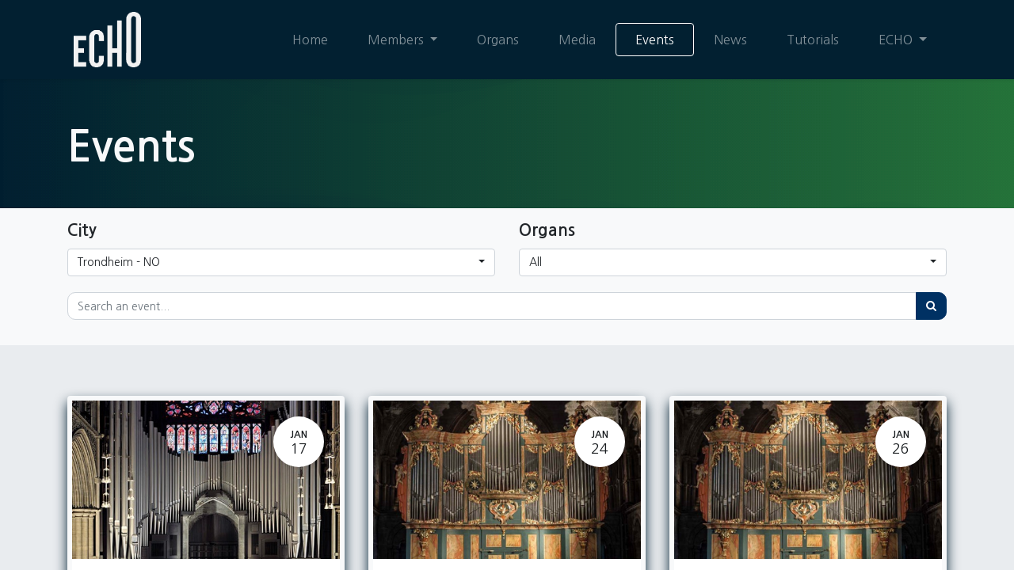

--- FILE ---
content_type: text/html; charset=utf-8
request_url: https://echo-organs.org/event?organ=0&city=11&date=all
body_size: 7389
content:
<!DOCTYPE html>
    <html lang="en-US" data-website-id="1" data-main-object="ir.ui.view(911,)" data-oe-company-name="European Cities of Historical Organs (ECHO)">
    <head>
                <meta charset="utf-8"/>
                <meta http-equiv="X-UA-Compatible" content="IE=edge,chrome=1"/>
            <meta name="viewport" content="width=device-width, initial-scale=1"/>
        <meta name="generator" content="Odoo"/>
                        <meta property="og:type" content="website"/>
                        <meta property="og:title" content="Events | Echo"/>
                        <meta property="og:site_name" content="European Cities of Historical Organs (ECHO)"/>
                        <meta property="og:url" content="https://echo-organs.org/event"/>
                        <meta property="og:image" content="https://echo-organs.org/web/image/website/1/logo?unique=1381601"/>
                    <meta name="twitter:card" content="summary_large_image"/>
                    <meta name="twitter:title" content="Events | Echo"/>
                    <meta name="twitter:image" content="https://echo-organs.org/web/image/website/1/logo/300x300?unique=1381601"/>
        <link rel="canonical" href="https://echo-organs.org/event"/>
        <link rel="preconnect" href="https://fonts.gstatic.com/" crossorigin=""/>
                <title> Events | Echo </title>
                <link type="image/x-icon" rel="shortcut icon" href="/web/image/website/1/favicon?unique=1381601"/>
            <link rel="preload" href="/web/static/lib/fontawesome/fonts/fontawesome-webfont.woff2?v=4.7.0" as="font" crossorigin=""/>
            <link type="text/css" rel="stylesheet" href="/web/assets/4698-099ab64/1/web.assets_common.min.css" data-asset-bundle="web.assets_common" data-asset-version="099ab64"/>
            <link type="text/css" rel="stylesheet" href="/web/assets/8790-98afffd/1/web.assets_frontend.min.css" data-asset-bundle="web.assets_frontend" data-asset-version="98afffd"/>
                <script id="web.layout.odooscript" type="text/javascript">
                    var odoo = {
                        csrf_token: "d2bac4fb10334dbe2d1796a052112dd0a868825do1800138464",
                        debug: "",
                    };
                </script>
            <script type="text/javascript">
                odoo.__session_info__ = {"is_admin": false, "is_system": false, "is_website_user": true, "user_id": false, "is_frontend": true, "profile_session": null, "profile_collectors": null, "profile_params": null, "show_effect": "True", "translationURL": "/website/translations", "cache_hashes": {"translations": "63c39b9719623b23090242bff39258f3aa29fe2b"}, "recaptcha_public_key": "6LdRHcErAAAAAGV9rM7Ceyq7wiwZ4Wv7xo-gBdpa", "lang_url_code": "en", "geoip_country_code": null};
                if (!/(^|;\s)tz=/.test(document.cookie)) {
                    const userTZ = Intl.DateTimeFormat().resolvedOptions().timeZone;
                    document.cookie = `tz=${userTZ}; path=/`;
                }
            </script>
            <script defer="defer" type="text/javascript" src="/web/assets/1688-796b097/1/web.assets_common_minimal.min.js" data-asset-bundle="web.assets_common_minimal" data-asset-version="796b097"></script>
            <script defer="defer" type="text/javascript" src="/web/assets/3749-bda3c34/1/web.assets_frontend_minimal.min.js" data-asset-bundle="web.assets_frontend_minimal" data-asset-version="bda3c34"></script>
            <script defer="defer" type="text/javascript" data-src="/web/assets/3750-a25b1e9/1/web.assets_common_lazy.min.js" data-asset-bundle="web.assets_common_lazy" data-asset-version="a25b1e9"></script>
            <script defer="defer" type="text/javascript" data-src="/web/assets/4774-ab7f4a1/1/web.assets_frontend_lazy.min.js" data-asset-bundle="web.assets_frontend_lazy" data-asset-version="ab7f4a1"></script>
    </head>
            <body class="">
        <div id="wrapwrap" class="   ">
    <header id="top" data-anchor="true" data-name="Header" class="  o_header_standard">
    <nav data-name="Navbar" class="navbar navbar-expand-lg navbar-light o_colored_level o_cc shadow-sm">
            <div id="top_menu_container" class="container justify-content-start justify-content-lg-between">
    <a href="/" class="navbar-brand logo mr-4">
            <span role="img" aria-label="Logo of Echo" title="Echo"><img src="/web/image/website/1/logo/Echo?unique=1381601" class="img img-fluid" alt="Echo" loading="lazy"/></span>
        </a>
                <div id="top_menu_collapse" class="collapse navbar-collapse order-last order-lg-0">
        <div class="o_offcanvas_menu_backdrop" data-toggle="collapse" data-target="#top_menu_collapse" aria-label="Toggle navigation"></div>
    <ul id="top_menu" class="nav navbar-nav o_menu_loading ml-auto">
        <li class="o_offcanvas_menu_toggler order-first navbar-toggler text-right border-0 o_not_editable">
            <a href="#top_menu_collapse" class="nav-link px-3" data-toggle="collapse">
                <span class="fa-2x">×</span>
            </a>
        </li>
    <li class="nav-item">
        <a role="menuitem" href="/" class="nav-link ">
            <span>Home</span>
        </a>
    </li>
    <li class="nav-item dropdown  position-static">
        <a data-toggle="dropdown" href="#" class="nav-link dropdown-toggle o_mega_menu_toggle">
            <span>Members</span>
        </a>
        <div data-name="Mega Menu" class="dropdown-menu o_mega_menu "><section class="s_mega_menu_echo_organ_odoo_menu pt16 o_colored_level o_cc o_cc1">
            <div class="container">
                <div class="row">
                    <a class="text-decoration-none col-lg-3 pt4 pb4 o_colored_level" data-name="Block" href="/echo-cities/innsbruck-7">
                        <span>Innsbruck</span> - <span>AT</span>
                    </a><a class="text-decoration-none col-lg-3 pt4 pb4 o_colored_level" data-name="Block" href="/echo-cities/brussels-4">
                        <span>Brussels</span> - <span>BE</span>
                    </a><a class="text-decoration-none col-lg-3 pt4 pb4 o_colored_level" data-name="Block" href="/echo-cities/leuven-12">
                        <span>Leuven</span> - <span>BE</span>
                    </a><a class="text-decoration-none col-lg-3 pt4 pb4 o_colored_level" data-name="Block" href="/echo-cities/fribourg-6">
                        <span>Fribourg</span> - <span>CH</span>
                    </a><a class="text-decoration-none col-lg-3 pt4 pb4 o_colored_level" data-name="Block" href="/echo-cities/altenburg-13">
                        <span>Altenburg</span> - <span>DE</span>
                    </a><a class="text-decoration-none col-lg-3 pt4 pb4 o_colored_level" data-name="Block" href="/echo-cities/freiberg-5">
                        <span>Freiberg</span> - <span>DE</span>
                    </a><a class="text-decoration-none col-lg-3 pt4 pb4 o_colored_level" data-name="Block" href="/echo-cities/tangermunde-17">
                        <span>Tangermünde</span> - <span>DE</span>
                    </a><a class="text-decoration-none col-lg-3 pt4 pb4 o_colored_level" data-name="Block" href="/echo-cities/roskilde-19">
                        <span>Roskilde</span> - <span>DK</span>
                    </a><a class="text-decoration-none col-lg-3 pt4 pb4 o_colored_level" data-name="Block" href="/echo-cities/granada-18">
                        <span>Granada</span> - <span>ES</span>
                    </a><a class="text-decoration-none col-lg-3 pt4 pb4 o_colored_level" data-name="Block" href="/echo-cities/toulouse-9">
                        <span>Toulouse</span> - <span>FR</span>
                    </a><a class="text-decoration-none col-lg-3 pt4 pb4 o_colored_level" data-name="Block" href="/echo-cities/treviso-10">
                        <span>Treviso</span> - <span>IT</span>
                    </a><a class="text-decoration-none col-lg-3 pt4 pb4 o_colored_level" data-name="Block" href="/echo-cities/alkmaar-1">
                        <span>Alkmaar</span> - <span>NL</span>
                    </a><a class="text-decoration-none col-lg-3 pt4 pb4 o_colored_level" data-name="Block" href="/echo-cities/trondheim-11">
                        <span>Trondheim</span> - <span>NO</span>
                    </a><a class="text-decoration-none col-lg-3 pt4 pb4 o_colored_level" data-name="Block" href="/echo-cities/krakow-21">
                        <span>Krakow</span> - <span>PL</span>
                    </a><a class="text-decoration-none col-lg-3 pt4 pb4 o_colored_level" data-name="Block" href="/echo-cities/olkusz-15">
                        <span>Olkusz</span> - <span>PL</span>
                    </a><a class="text-decoration-none col-lg-3 pt4 pb4 o_colored_level" data-name="Block" href="/echo-cities/mafra-8">
                        <span>Mafra</span> - <span>PT</span>
                    </a><a class="text-decoration-none col-lg-3 pt4 pb4 o_colored_level" data-name="Block" href="/echo-cities/goteborg-16">
                        <span>Göteborg</span> - <span>SE</span>
                    </a><a class="text-decoration-none col-lg-3 pt4 pb4 o_colored_level" data-name="Block" href="/echo-cities/lovstabruk-14">
                        <span>Lövstabruk</span> - <span>SE</span>
                    </a>
                </div>
            </div>
        </section></div>
    </li>
    <li class="nav-item">
        <a role="menuitem" href="/organ-library" class="nav-link ">
            <span>Organs</span>
        </a>
    </li>
    <li class="nav-item">
        <a role="menuitem" href="/multimedia" class="nav-link ">
            <span>Media</span>
        </a>
    </li>
    <li class="nav-item">
        <a role="menuitem" href="/event" class="nav-link active">
            <span>Events</span>
        </a>
    </li>
    <li class="nav-item">
        <a role="menuitem" href="/blog" class="nav-link ">
            <span>News</span>
        </a>
    </li>
    <li class="nav-item">
        <a role="menuitem" href="/tutorials" class="nav-link ">
            <span>Tutorials</span>
        </a>
    </li>
    <li class="nav-item dropdown  ">
        <a data-toggle="dropdown" href="#" class="nav-link dropdown-toggle ">
            <span>ECHO</span>
        </a>
        <ul class="dropdown-menu" role="menu">
    <li class="">
        <a role="menuitem" href="/echo" class="dropdown-item ">
            <span>ECHO</span>
        </a>
    </li>
    <li class="">
        <a role="menuitem" href="/echom" class="dropdown-item ">
            <span>ECHOM</span>
        </a>
    </li>
    <li class="">
        <a role="menuitem" href="/membership" class="dropdown-item ">
            <span>Membership</span>
        </a>
    </li>
    <li class="">
        <a role="menuitem" href="/symposium-24-goteborg" class="dropdown-item ">
            <span>Symposium 24 Göteborg</span>
        </a>
    </li>
    <li class="">
        <a role="menuitem" href="/symposium-24" class="dropdown-item ">
            <span>Symposium 24 Leuven</span>
        </a>
    </li>
    <li class="">
        <a role="menuitem" href="/symposium-22" class="dropdown-item ">
            <span>Symposium 22 Amsterdam</span>
        </a>
    </li>
    <li class="">
        <a role="menuitem" href="/yam" class="dropdown-item ">
            <span>Young Ambassadors</span>
        </a>
    </li>
    <li class="">
        <a role="menuitem" href="/young-organists" class="dropdown-item ">
            <span>Young Organists</span>
        </a>
    </li>
    <li class="">
        <a role="menuitem" href="/echo-for-peace" class="dropdown-item ">
            <span>ECHO for PEACE</span>
        </a>
    </li>
        </ul>
    </li>
        <li class="o_offcanvas_logo_container order-last navbar-toggler py-4 order-1 mt-auto text-center border-0">
            <a href="/" class="o_offcanvas_logo logo">
            <span role="img" aria-label="Logo of Echo" title="Echo"><img src="/web/image/website/1/logo/Echo?unique=1381601" class="img img-fluid" style="max-width: 200px" alt="Echo" loading="lazy"/></span>
        </a>
    </li>
    </ul>
                </div>
    <button type="button" data-toggle="collapse" data-target="#top_menu_collapse" class="navbar-toggler ml-auto">
        <span class="navbar-toggler-icon o_not_editable"></span>
    </button>
            </div>
    </nav>
    </header>
                <main>
            <div id="wrap" class="o_wevent_index">
                <section class="s_title pb40 pt56 o_colored_level o_cc o_cc5 o_editable o_editable_no_shadow" data-vcss="001" data-snippet="s_title" data-name="Title" style="position: relative; background-image: none;" data-oe-shape-data="{&#34;shape&#34;:&#34;web_editor/Wavy/10&#34;,&#34;colors&#34;:{&#34;c1&#34;:&#34;#022031&#34;,&#34;c2&#34;:&#34;#27773B&#34;},&#34;flip&#34;:[]}">
                    <div class="o_we_shape o_web_editor_Wavy_10" style="background-image: url(&#34;/web_editor/shape/web_editor/Wavy/10.svg?c1=%23022031&amp;c2=%2327773B&#34;);" data-oe-model="ir.ui.view" data-oe-id="968" data-oe-field="arch" data-oe-xpath="/t[1]/t[1]/section[2]/div[1]">
                    </div>
                    <div class="s_allow_columns container">
                        <h1 style="text-align: left;">
                            Events
                        </h1>
                    </div>
                </section>
        <section class="s_text_image o_colored_level pt0 pb32 o_cc o_cc1 o_editable o_editable_no_shadow" data-snippet="s_image_text" data-name="Image - Text" style="">
            <div class="container">
                <div class="row align-items-center">
                    <ul class="o_wevent_index_topbar_filters nav d-none">
                            <li class="nav-item dropdown mr-2 my-1">
                                <a href="#" role="button" class="btn dropdown-toggle" data-toggle="dropdown">
                                    <i class="fa fa-folder-open"></i>
                                    Echo
                                </a>
                                <div class="dropdown-menu">
                                        <a href="/event?tags=%5B2%5D&amp;organ=0&amp;city=11&amp;date=all" class="dropdown-item d-flex align-items-center justify-content-between ">
                                            Homepage
                                        </a>
                                </div>
                            </li>
        <li class="nav-item dropdown mr-2 my-1">
            <a href="#" role="button" class="btn dropdown-toggle" data-toggle="dropdown">
                <i class="fa fa-calendar"></i>
                Upcoming Events
            </a>
            <div class="dropdown-menu">
                        <a href="/event?date=all&amp;organ=0&amp;city=11" class="dropdown-item d-flex align-items-center justify-content-between active">
                            Upcoming Events
                            <span class="badge badge-pill badge-primary ml-3">43</span>
                        </a>
                        <a href="/event?date=month&amp;organ=0&amp;city=11" class="dropdown-item d-flex align-items-center justify-content-between ">
                            This month
                            <span class="badge badge-pill badge-primary ml-3">10</span>
                        </a>
                        <a href="/event?date=old&amp;organ=0&amp;city=11" class="dropdown-item d-flex align-items-center justify-content-between ">
                            Past Events
                        </a>
            </div>
        </li>
    </ul>
                    <div class="col-lg-6 o_colored_level pb16 pt16">
                        <h4>City</h4>
                        <ul class="o_wevent_index_topbar_filters nav ">
                            <li class="nav-item dropdown my-1 w-100 text-left">
                                <a href="#" role="button" class="btn dropdown-toggle w-100 text-left" data-toggle="dropdown">
                                    Trondheim - NO
                                </a>
                                <div class="dropdown-menu w-100">
                                    <a href="/event?city=0&amp;organ=0&amp;date=all" class="dropdown-item d-flex align-items-center justify-content-between ">
                                        All
                                    </a>
                                        <a href="/event?city=7&amp;organ=0&amp;date=all" class="dropdown-item d-flex align-items-center justify-content-between ">
                                            Innsbruck - AT
                                        </a>
                                        <a href="/event?city=4&amp;organ=0&amp;date=all" class="dropdown-item d-flex align-items-center justify-content-between ">
                                            Brussels - BE
                                        </a>
                                        <a href="/event?city=12&amp;organ=0&amp;date=all" class="dropdown-item d-flex align-items-center justify-content-between ">
                                            Leuven - BE
                                        </a>
                                        <a href="/event?city=6&amp;organ=0&amp;date=all" class="dropdown-item d-flex align-items-center justify-content-between ">
                                            Fribourg - CH
                                        </a>
                                        <a href="/event?city=13&amp;organ=0&amp;date=all" class="dropdown-item d-flex align-items-center justify-content-between ">
                                            Altenburg - DE
                                        </a>
                                        <a href="/event?city=5&amp;organ=0&amp;date=all" class="dropdown-item d-flex align-items-center justify-content-between ">
                                            Freiberg - DE
                                        </a>
                                        <a href="/event?city=17&amp;organ=0&amp;date=all" class="dropdown-item d-flex align-items-center justify-content-between ">
                                            Tangermünde - DE
                                        </a>
                                        <a href="/event?city=19&amp;organ=0&amp;date=all" class="dropdown-item d-flex align-items-center justify-content-between ">
                                            Roskilde - DK
                                        </a>
                                        <a href="/event?city=18&amp;organ=0&amp;date=all" class="dropdown-item d-flex align-items-center justify-content-between ">
                                            Granada - ES
                                        </a>
                                        <a href="/event?city=9&amp;organ=0&amp;date=all" class="dropdown-item d-flex align-items-center justify-content-between ">
                                            Toulouse - FR
                                        </a>
                                        <a href="/event?city=10&amp;organ=0&amp;date=all" class="dropdown-item d-flex align-items-center justify-content-between ">
                                            Treviso - IT
                                        </a>
                                        <a href="/event?city=1&amp;organ=0&amp;date=all" class="dropdown-item d-flex align-items-center justify-content-between ">
                                            Alkmaar - NL
                                        </a>
                                        <a href="/event?city=11&amp;organ=0&amp;date=all" class="dropdown-item d-flex align-items-center justify-content-between ">
                                            Trondheim - NO
                                        </a>
                                        <a href="/event?city=21&amp;organ=0&amp;date=all" class="dropdown-item d-flex align-items-center justify-content-between ">
                                            Krakow - PL
                                        </a>
                                        <a href="/event?city=15&amp;organ=0&amp;date=all" class="dropdown-item d-flex align-items-center justify-content-between ">
                                            Olkusz - PL
                                        </a>
                                        <a href="/event?city=8&amp;organ=0&amp;date=all" class="dropdown-item d-flex align-items-center justify-content-between ">
                                            Mafra - PT
                                        </a>
                                        <a href="/event?city=16&amp;organ=0&amp;date=all" class="dropdown-item d-flex align-items-center justify-content-between ">
                                            Göteborg - SE
                                        </a>
                                        <a href="/event?city=14&amp;organ=0&amp;date=all" class="dropdown-item d-flex align-items-center justify-content-between ">
                                            Lövstabruk - SE
                                        </a>
                                </div>
                            </li>
                        </ul>
                    </div>
                    <div class="col-lg-6 o_colored_level pb16 pt16">
                        <h4>Organs</h4>
                        <ul class="o_wevent_index_topbar_filters nav ">
                            <li class="nav-item dropdown  my-1 w-100 text-left">
                                <a href="#" role="button" class="btn dropdown-toggle w-100 text-left" data-toggle="dropdown">
                                    All
                                </a>
                                <div class="dropdown-menu w-100">
                                    <a href="/event?organ=0&amp;city=11&amp;date=all" class="dropdown-item d-flex align-items-center justify-content-between ">
                                        All
                                    </a>
                                        <a href="/event?organ=43&amp;city=11&amp;date=all" class="dropdown-item d-flex align-items-center justify-content-between ">
                                            WAGNER - 1741
                                        </a>
                                        <a href="/event?organ=127&amp;city=11&amp;date=all" class="dropdown-item d-flex align-items-center justify-content-between ">
                                            ALBRECHTSEN - 1841
                                        </a>
                                        <a href="/event?organ=128&amp;city=11&amp;date=all" class="dropdown-item d-flex align-items-center justify-content-between ">
                                            JENSEN - 1889
                                        </a>
                                        <a href="/event?organ=42&amp;city=11&amp;date=all" class="dropdown-item d-flex align-items-center justify-content-between ">
                                            STEINMEYER - 1930
                                        </a>
                                        <a href="/event?organ=44&amp;city=11&amp;date=all" class="dropdown-item d-flex align-items-center justify-content-between ">
                                            SAUER - 1922
                                        </a>
                                </div>
                            </li>
                        </ul>
                    </div>
                </div>
                <div class="row align-items-center">
                    <div class="w-100 event_search">
    <form method="get" class="o_searchbar_form o_wait_lazy_js s_searchbar_input " action="/event" data-snippet="s_searchbar_input">
            <div role="search" class="input-group o_wevent_event_searchbar_form w-100 my-1 my-lg-0 ">
        <input type="search" name="search" class="search-query form-control oe_search_box None" placeholder="Search an event..." value="" data-search-type="events" data-limit="5" data-display-image="true" data-display-description="true" data-display-extra-link="true" data-display-detail="false" data-order-by="name asc"/>
        <div class="input-group-append">
            <button type="submit" aria-label="Search" title="Search" class="btn oe_search_button btn-primary"><i class="fa fa-search"></i></button>
        </div>
    </div>
            <input name="order" type="hidden" class="o_search_order_by" value="name asc"/>
            <input type="hidden" name="organ" value="0"/>
            <input type="hidden" name="city" value="11"/>
            <input type="hidden" name="tags" value=""/>
        </form>
                    </div>
                </div>
            </div>
        </section>
                <div id="oe_structure_we_index_1" class="oe_structure oe_empty"></div>
                <div class="o_wevent_events_list opt_event_list_cards_bg">
                    <div class="container">
                        <div class="row">
    <div class="d-flex align-items-center mt16">
    </div>
                        </div>
                        <div class="row">
                            <div id="o_wevent_index_main_col" class="col-md my-5 opt_events_list_columns">
                                <div class="row d-flex align-items-stretch">
        <div class=" col-md-6 col-lg-4 mb-4">
            <a class="text-decoration-none" href="/event/brita-sjoberg-organ-meditation-1430/register" data-publish="on">
                <div class="card h-100 shadow border" style="border-width: 6px !important; border-color: rgb(248, 249, 250) !important; box-shadow: rgb(2, 32, 51) 0px 8px 16px 0px !important;">
                    <div class="h-100 row no-gutters">
                        <header class="overflow-hidden bg-secondary col-12 ">
                            <div class="d-block h-100 w-100">
            <div data-name="Cover" style="" class="o_record_cover_container d-flex flex-column h-100 o_colored_level o_cc o_cc5 o_cc   ">
                <div class="o_record_cover_component o_record_cover_image " style="background-image: url(/web/image/event.event/1430/featured_foto);"></div>
                                    <div class="o_wevent_event_date position-absolute bg-white shadow-sm text-dark">
                                        <span class="o_wevent_event_month">Jan</span>
                                        <span class="o_wevent_event_day oe_hide_on_date_edit">17</span>
                                    </div>
            </div>
                            </div>
                        </header>
                        <div class="col-12 h-1000">
                            <main class="event-card-body">
                                <h5 class="card-title mt-2 mb-0 text-truncate ">
                                    <span itemprop="name">Brita Sjöberg (Organ meditation)</span>
                                </h5>
                                <h6 class="card-title mt-2 mb-0 text-truncate ">
                                    <span>Trondheim</span>
                                </h6>
                                <br/>
                                <time itemprop="startDate" style="position: absolute;bottom: 0px;" datetime="2026-01-17 12:30:00">
                                    <span>17/01/2026</span> -
                                    <span class="oe_hide_on_date_edit">13:30</span>
                                </time>
                                <div class=" d-none" itemprop="location"><address class="mb-0" itemscope="itemscope" itemtype="http://schema.org/Organization">
        <div itemprop="address" itemscope="itemscope" itemtype="http://schema.org/PostalAddress">
            <div class="d-flex align-items-baseline">
                <span class="o_force_ltr">
                    <div>
                        <span itemprop="addressLocality">Trondheim</span>,
                        <span itemprop="addressCountry">Norway</span>
                    </div>
                </span>
            </div>
        </div>
    </address></div>
                                <div class="mt8 d-flex2 align-items-center d-none">
                                        <span class="badge mr8 badge-light o_tag_color_9">
                                            <span>Homepage</span>
                                        </span>
                                </div>
                            </main>
                        </div>
                    </div>
                </div>
            </a>
        </div><div class=" col-md-6 col-lg-4 mb-4">
            <a class="text-decoration-none" href="/event/brita-sjoberg-organ-meditation-1431/register" data-publish="on">
                <div class="card h-100 shadow border" style="border-width: 6px !important; border-color: rgb(248, 249, 250) !important; box-shadow: rgb(2, 32, 51) 0px 8px 16px 0px !important;">
                    <div class="h-100 row no-gutters">
                        <header class="overflow-hidden bg-secondary col-12 ">
                            <div class="d-block h-100 w-100">
            <div data-name="Cover" style="" class="o_record_cover_container d-flex flex-column h-100 o_colored_level o_cc o_cc5 o_cc   ">
                <div class="o_record_cover_component o_record_cover_image " style="background-image: url(/web/image/event.event/1431/featured_foto);"></div>
                                    <div class="o_wevent_event_date position-absolute bg-white shadow-sm text-dark">
                                        <span class="o_wevent_event_month">Jan</span>
                                        <span class="o_wevent_event_day oe_hide_on_date_edit">24</span>
                                    </div>
            </div>
                            </div>
                        </header>
                        <div class="col-12 h-1000">
                            <main class="event-card-body">
                                <h5 class="card-title mt-2 mb-0 text-truncate ">
                                    <span itemprop="name">Brita Sjöberg (Organ meditation)</span>
                                </h5>
                                <h6 class="card-title mt-2 mb-0 text-truncate ">
                                    <span>Trondheim</span>
                                </h6>
                                <br/>
                                <time itemprop="startDate" style="position: absolute;bottom: 0px;" datetime="2026-01-24 12:30:00">
                                    <span>24/01/2026</span> -
                                    <span class="oe_hide_on_date_edit">13:30</span>
                                </time>
                                <div class=" d-none" itemprop="location"><address class="mb-0" itemscope="itemscope" itemtype="http://schema.org/Organization">
        <div itemprop="address" itemscope="itemscope" itemtype="http://schema.org/PostalAddress">
            <div class="d-flex align-items-baseline">
                <span class="o_force_ltr">
                    <div>
                        <span itemprop="addressLocality">Trondheim</span>,
                        <span itemprop="addressCountry">Norway</span>
                    </div>
                </span>
            </div>
        </div>
    </address></div>
                                <div class="mt8 d-flex2 align-items-center d-none">
                                        <span class="badge mr8 badge-light o_tag_color_9">
                                            <span>Homepage</span>
                                        </span>
                                </div>
                            </main>
                        </div>
                    </div>
                </div>
            </a>
        </div><div class=" col-md-6 col-lg-4 mb-4">
            <a class="text-decoration-none" href="/event/lunch-concert-barokkfest-festival-1456/register" data-publish="on">
                <div class="card h-100 shadow border" style="border-width: 6px !important; border-color: rgb(248, 249, 250) !important; box-shadow: rgb(2, 32, 51) 0px 8px 16px 0px !important;">
                    <div class="h-100 row no-gutters">
                        <header class="overflow-hidden bg-secondary col-12 ">
                            <div class="d-block h-100 w-100">
            <div data-name="Cover" style="" class="o_record_cover_container d-flex flex-column h-100 o_colored_level o_cc o_cc5 o_cc   ">
                <div class="o_record_cover_component o_record_cover_image " style="background-image: url(/web/image/event.event/1456/featured_foto);"></div>
                                    <div class="o_wevent_event_date position-absolute bg-white shadow-sm text-dark">
                                        <span class="o_wevent_event_month">Jan</span>
                                        <span class="o_wevent_event_day oe_hide_on_date_edit">26</span>
                                    </div>
            </div>
                            </div>
                        </header>
                        <div class="col-12 h-1000">
                            <main class="event-card-body">
                                <h5 class="card-title mt-2 mb-0 text-truncate ">
                                    <span itemprop="name">Lunch concert (Barokkfest Festival)</span>
                                </h5>
                                <h6 class="card-title mt-2 mb-0 text-truncate ">
                                    <span>Trondheim</span>
                                </h6>
                                <br/>
                                <time itemprop="startDate" style="position: absolute;bottom: 0px;" datetime="2026-01-26 12:30:00">
                                    <span>26/01/2026</span> -
                                    <span class="oe_hide_on_date_edit">13:30</span>
                                </time>
                                <div class=" d-none" itemprop="location"><address class="mb-0" itemscope="itemscope" itemtype="http://schema.org/Organization">
        <div itemprop="address" itemscope="itemscope" itemtype="http://schema.org/PostalAddress">
            <div class="d-flex align-items-baseline">
                <span class="o_force_ltr">
                    <div>
                        <span itemprop="addressLocality">Trondheim</span>,
                        <span itemprop="addressCountry">Norway</span>
                    </div>
                </span>
            </div>
        </div>
    </address></div>
                                <div class="mt8 d-flex2 align-items-center d-none">
                                        <span class="badge mr8 badge-light o_tag_color_9">
                                            <span>Homepage</span>
                                        </span>
                                </div>
                            </main>
                        </div>
                    </div>
                </div>
            </a>
        </div><div class=" col-md-6 col-lg-4 mb-4">
            <a class="text-decoration-none" href="/event/lunch-concert-barokkfest-festival-1457/register" data-publish="on">
                <div class="card h-100 shadow border" style="border-width: 6px !important; border-color: rgb(248, 249, 250) !important; box-shadow: rgb(2, 32, 51) 0px 8px 16px 0px !important;">
                    <div class="h-100 row no-gutters">
                        <header class="overflow-hidden bg-secondary col-12 ">
                            <div class="d-block h-100 w-100">
            <div data-name="Cover" style="" class="o_record_cover_container d-flex flex-column h-100 o_colored_level o_cc o_cc5 o_cc   ">
                <div class="o_record_cover_component o_record_cover_image " style="background-image: url(/web/image/event.event/1457/featured_foto);"></div>
                                    <div class="o_wevent_event_date position-absolute bg-white shadow-sm text-dark">
                                        <span class="o_wevent_event_month">Jan</span>
                                        <span class="o_wevent_event_day oe_hide_on_date_edit">27</span>
                                    </div>
            </div>
                            </div>
                        </header>
                        <div class="col-12 h-1000">
                            <main class="event-card-body">
                                <h5 class="card-title mt-2 mb-0 text-truncate ">
                                    <span itemprop="name">Lunch concert (Barokkfest Festival)</span>
                                </h5>
                                <h6 class="card-title mt-2 mb-0 text-truncate ">
                                    <span>Trondheim</span>
                                </h6>
                                <br/>
                                <time itemprop="startDate" style="position: absolute;bottom: 0px;" datetime="2026-01-27 12:30:00">
                                    <span>27/01/2026</span> -
                                    <span class="oe_hide_on_date_edit">13:30</span>
                                </time>
                                <div class=" d-none" itemprop="location"><address class="mb-0" itemscope="itemscope" itemtype="http://schema.org/Organization">
        <div itemprop="address" itemscope="itemscope" itemtype="http://schema.org/PostalAddress">
            <div class="d-flex align-items-baseline">
                <span class="o_force_ltr">
                    <div>
                        <span itemprop="addressLocality">Trondheim</span>,
                        <span itemprop="addressCountry">Norway</span>
                    </div>
                </span>
            </div>
        </div>
    </address></div>
                                <div class="mt8 d-flex2 align-items-center d-none">
                                        <span class="badge mr8 badge-light o_tag_color_9">
                                            <span>Homepage</span>
                                        </span>
                                </div>
                            </main>
                        </div>
                    </div>
                </div>
            </a>
        </div><div class=" col-md-6 col-lg-4 mb-4">
            <a class="text-decoration-none" href="/event/lunch-concert-barokkfest-festival-1458/register" data-publish="on">
                <div class="card h-100 shadow border" style="border-width: 6px !important; border-color: rgb(248, 249, 250) !important; box-shadow: rgb(2, 32, 51) 0px 8px 16px 0px !important;">
                    <div class="h-100 row no-gutters">
                        <header class="overflow-hidden bg-secondary col-12 ">
                            <div class="d-block h-100 w-100">
            <div data-name="Cover" style="" class="o_record_cover_container d-flex flex-column h-100 o_colored_level o_cc o_cc5 o_cc   ">
                <div class="o_record_cover_component o_record_cover_image " style="background-image: url(/web/image/event.event/1458/featured_foto);"></div>
                                    <div class="o_wevent_event_date position-absolute bg-white shadow-sm text-dark">
                                        <span class="o_wevent_event_month">Jan</span>
                                        <span class="o_wevent_event_day oe_hide_on_date_edit">28</span>
                                    </div>
            </div>
                            </div>
                        </header>
                        <div class="col-12 h-1000">
                            <main class="event-card-body">
                                <h5 class="card-title mt-2 mb-0 text-truncate ">
                                    <span itemprop="name">Lunch concert (Barokkfest Festival)</span>
                                </h5>
                                <h6 class="card-title mt-2 mb-0 text-truncate ">
                                    <span>Trondheim</span>
                                </h6>
                                <br/>
                                <time itemprop="startDate" style="position: absolute;bottom: 0px;" datetime="2026-01-28 12:30:00">
                                    <span>28/01/2026</span> -
                                    <span class="oe_hide_on_date_edit">13:30</span>
                                </time>
                                <div class=" d-none" itemprop="location"><address class="mb-0" itemscope="itemscope" itemtype="http://schema.org/Organization">
        <div itemprop="address" itemscope="itemscope" itemtype="http://schema.org/PostalAddress">
            <div class="d-flex align-items-baseline">
                <span class="o_force_ltr">
                    <div>
                        <span itemprop="addressLocality">Trondheim</span>,
                        <span itemprop="addressCountry">Norway</span>
                    </div>
                </span>
            </div>
        </div>
    </address></div>
                                <div class="mt8 d-flex2 align-items-center d-none">
                                        <span class="badge mr8 badge-light o_tag_color_9">
                                            <span>Homepage</span>
                                        </span>
                                </div>
                            </main>
                        </div>
                    </div>
                </div>
            </a>
        </div><div class=" col-md-6 col-lg-4 mb-4">
            <a class="text-decoration-none" href="/event/lunch-concert-barokkfest-festival-1459/register" data-publish="on">
                <div class="card h-100 shadow border" style="border-width: 6px !important; border-color: rgb(248, 249, 250) !important; box-shadow: rgb(2, 32, 51) 0px 8px 16px 0px !important;">
                    <div class="h-100 row no-gutters">
                        <header class="overflow-hidden bg-secondary col-12 ">
                            <div class="d-block h-100 w-100">
            <div data-name="Cover" style="" class="o_record_cover_container d-flex flex-column h-100 o_colored_level o_cc o_cc5 o_cc   ">
                <div class="o_record_cover_component o_record_cover_image " style="background-image: url(/web/image/event.event/1459/featured_foto);"></div>
                                    <div class="o_wevent_event_date position-absolute bg-white shadow-sm text-dark">
                                        <span class="o_wevent_event_month">Jan</span>
                                        <span class="o_wevent_event_day oe_hide_on_date_edit">29</span>
                                    </div>
            </div>
                            </div>
                        </header>
                        <div class="col-12 h-1000">
                            <main class="event-card-body">
                                <h5 class="card-title mt-2 mb-0 text-truncate ">
                                    <span itemprop="name">Lunch concert (Barokkfest Festival)</span>
                                </h5>
                                <h6 class="card-title mt-2 mb-0 text-truncate ">
                                    <span>Trondheim</span>
                                </h6>
                                <br/>
                                <time itemprop="startDate" style="position: absolute;bottom: 0px;" datetime="2026-01-29 12:30:00">
                                    <span>29/01/2026</span> -
                                    <span class="oe_hide_on_date_edit">13:30</span>
                                </time>
                                <div class=" d-none" itemprop="location"><address class="mb-0" itemscope="itemscope" itemtype="http://schema.org/Organization">
        <div itemprop="address" itemscope="itemscope" itemtype="http://schema.org/PostalAddress">
            <div class="d-flex align-items-baseline">
                <span class="o_force_ltr">
                    <div>
                        <span itemprop="addressLocality">Trondheim</span>,
                        <span itemprop="addressCountry">Norway</span>
                    </div>
                </span>
            </div>
        </div>
    </address></div>
                                <div class="mt8 d-flex2 align-items-center d-none">
                                        <span class="badge mr8 badge-light o_tag_color_9">
                                            <span>Homepage</span>
                                        </span>
                                </div>
                            </main>
                        </div>
                    </div>
                </div>
            </a>
        </div><div class=" col-md-6 col-lg-4 mb-4">
            <a class="text-decoration-none" href="/event/lunch-concert-barokkfest-festival-1460/register" data-publish="on">
                <div class="card h-100 shadow border" style="border-width: 6px !important; border-color: rgb(248, 249, 250) !important; box-shadow: rgb(2, 32, 51) 0px 8px 16px 0px !important;">
                    <div class="h-100 row no-gutters">
                        <header class="overflow-hidden bg-secondary col-12 ">
                            <div class="d-block h-100 w-100">
            <div data-name="Cover" style="" class="o_record_cover_container d-flex flex-column h-100 o_colored_level o_cc o_cc5 o_cc   ">
                <div class="o_record_cover_component o_record_cover_image " style="background-image: url(/web/image/event.event/1460/featured_foto);"></div>
                                    <div class="o_wevent_event_date position-absolute bg-white shadow-sm text-dark">
                                        <span class="o_wevent_event_month">Jan</span>
                                        <span class="o_wevent_event_day oe_hide_on_date_edit">30</span>
                                    </div>
            </div>
                            </div>
                        </header>
                        <div class="col-12 h-1000">
                            <main class="event-card-body">
                                <h5 class="card-title mt-2 mb-0 text-truncate ">
                                    <span itemprop="name">Lunch concert (Barokkfest Festival)</span>
                                </h5>
                                <h6 class="card-title mt-2 mb-0 text-truncate ">
                                    <span>Trondheim</span>
                                </h6>
                                <br/>
                                <time itemprop="startDate" style="position: absolute;bottom: 0px;" datetime="2026-01-30 12:30:00">
                                    <span>30/01/2026</span> -
                                    <span class="oe_hide_on_date_edit">13:30</span>
                                </time>
                                <div class=" d-none" itemprop="location"><address class="mb-0" itemscope="itemscope" itemtype="http://schema.org/Organization">
        <div itemprop="address" itemscope="itemscope" itemtype="http://schema.org/PostalAddress">
            <div class="d-flex align-items-baseline">
                <span class="o_force_ltr">
                    <div>
                        <span itemprop="addressLocality">Trondheim</span>,
                        <span itemprop="addressCountry">Norway</span>
                    </div>
                </span>
            </div>
        </div>
    </address></div>
                                <div class="mt8 d-flex2 align-items-center d-none">
                                        <span class="badge mr8 badge-light o_tag_color_9">
                                            <span>Homepage</span>
                                        </span>
                                </div>
                            </main>
                        </div>
                    </div>
                </div>
            </a>
        </div><div class=" col-md-6 col-lg-4 mb-4">
            <a class="text-decoration-none" href="/event/petra-bjorkhaug-organ-meditation-1432/register" data-publish="on">
                <div class="card h-100 shadow border" style="border-width: 6px !important; border-color: rgb(248, 249, 250) !important; box-shadow: rgb(2, 32, 51) 0px 8px 16px 0px !important;">
                    <div class="h-100 row no-gutters">
                        <header class="overflow-hidden bg-secondary col-12 ">
                            <div class="d-block h-100 w-100">
            <div data-name="Cover" style="" class="o_record_cover_container d-flex flex-column h-100 o_colored_level o_cc o_cc5 o_cc   ">
                <div class="o_record_cover_component o_record_cover_image " style="background-image: url(/web/image/event.event/1432/featured_foto);"></div>
                                    <div class="o_wevent_event_date position-absolute bg-white shadow-sm text-dark">
                                        <span class="o_wevent_event_month">Jan</span>
                                        <span class="o_wevent_event_day oe_hide_on_date_edit">31</span>
                                    </div>
            </div>
                            </div>
                        </header>
                        <div class="col-12 h-1000">
                            <main class="event-card-body">
                                <h5 class="card-title mt-2 mb-0 text-truncate ">
                                    <span itemprop="name">Petra Bjørkhaug (Organ meditation)</span>
                                </h5>
                                <h6 class="card-title mt-2 mb-0 text-truncate ">
                                    <span>Trondheim</span>
                                </h6>
                                <br/>
                                <time itemprop="startDate" style="position: absolute;bottom: 0px;" datetime="2026-01-31 12:30:00">
                                    <span>31/01/2026</span> -
                                    <span class="oe_hide_on_date_edit">13:30</span>
                                </time>
                                <div class=" d-none" itemprop="location"><address class="mb-0" itemscope="itemscope" itemtype="http://schema.org/Organization">
        <div itemprop="address" itemscope="itemscope" itemtype="http://schema.org/PostalAddress">
            <div class="d-flex align-items-baseline">
                <span class="o_force_ltr">
                    <div>
                        <span itemprop="addressLocality">Trondheim</span>,
                        <span itemprop="addressCountry">Norway</span>
                    </div>
                </span>
            </div>
        </div>
    </address></div>
                                <div class="mt8 d-flex2 align-items-center d-none">
                                        <span class="badge mr8 badge-light o_tag_color_9">
                                            <span>Homepage</span>
                                        </span>
                                </div>
                            </main>
                        </div>
                    </div>
                </div>
            </a>
        </div><div class=" col-md-6 col-lg-4 mb-4">
            <a class="text-decoration-none" href="/event/marcus-andre-berg-1461/register" data-publish="on">
                <div class="card h-100 shadow border" style="border-width: 6px !important; border-color: rgb(248, 249, 250) !important; box-shadow: rgb(2, 32, 51) 0px 8px 16px 0px !important;">
                    <div class="h-100 row no-gutters">
                        <header class="overflow-hidden bg-secondary col-12 ">
                            <div class="d-block h-100 w-100">
            <div data-name="Cover" style="" class="o_record_cover_container d-flex flex-column h-100 o_colored_level o_cc o_cc5 o_cc   ">
                <div class="o_record_cover_component o_record_cover_image " style="background-image: url(/web/image/event.event/1461/featured_foto);"></div>
                                    <div class="o_wevent_event_date position-absolute bg-white shadow-sm text-dark">
                                        <span class="o_wevent_event_month">Feb</span>
                                        <span class="o_wevent_event_day oe_hide_on_date_edit">04</span>
                                    </div>
            </div>
                            </div>
                        </header>
                        <div class="col-12 h-1000">
                            <main class="event-card-body">
                                <h5 class="card-title mt-2 mb-0 text-truncate ">
                                    <span itemprop="name">Marcus André Berg</span>
                                </h5>
                                <h6 class="card-title mt-2 mb-0 text-truncate ">
                                    <span>Trondheim</span>
                                </h6>
                                <br/>
                                <time itemprop="startDate" style="position: absolute;bottom: 0px;" datetime="2026-02-04 18:00:00">
                                    <span>4/02/2026</span> -
                                    <span class="oe_hide_on_date_edit">19:00</span>
                                </time>
                                <div class=" d-none" itemprop="location"><address class="mb-0" itemscope="itemscope" itemtype="http://schema.org/Organization">
        <div itemprop="address" itemscope="itemscope" itemtype="http://schema.org/PostalAddress">
            <div class="d-flex align-items-baseline">
                <span class="o_force_ltr">
                    <div>
                        <span itemprop="addressLocality">Trondheim</span>,
                        <span itemprop="addressCountry">Norway</span>
                    </div>
                </span>
            </div>
        </div>
    </address></div>
                                <div class="mt8 d-flex2 align-items-center d-none">
                                        <span class="badge mr8 badge-light o_tag_color_9">
                                            <span>Homepage</span>
                                        </span>
                                </div>
                            </main>
                        </div>
                    </div>
                </div>
            </a>
        </div><div class=" col-md-6 col-lg-4 mb-4">
            <a class="text-decoration-none" href="/event/oyvind-kare-pettersen-organ-meditation-1433/register" data-publish="on">
                <div class="card h-100 shadow border" style="border-width: 6px !important; border-color: rgb(248, 249, 250) !important; box-shadow: rgb(2, 32, 51) 0px 8px 16px 0px !important;">
                    <div class="h-100 row no-gutters">
                        <header class="overflow-hidden bg-secondary col-12 ">
                            <div class="d-block h-100 w-100">
            <div data-name="Cover" style="" class="o_record_cover_container d-flex flex-column h-100 o_colored_level o_cc o_cc5 o_cc   ">
                <div class="o_record_cover_component o_record_cover_image " style="background-image: url(/web/image/event.event/1433/featured_foto);"></div>
                                    <div class="o_wevent_event_date position-absolute bg-white shadow-sm text-dark">
                                        <span class="o_wevent_event_month">Feb</span>
                                        <span class="o_wevent_event_day oe_hide_on_date_edit">07</span>
                                    </div>
            </div>
                            </div>
                        </header>
                        <div class="col-12 h-1000">
                            <main class="event-card-body">
                                <h5 class="card-title mt-2 mb-0 text-truncate ">
                                    <span itemprop="name">Øyvind Kåre Pettersen (Organ meditation)</span>
                                </h5>
                                <h6 class="card-title mt-2 mb-0 text-truncate ">
                                    <span>Trondheim</span>
                                </h6>
                                <br/>
                                <time itemprop="startDate" style="position: absolute;bottom: 0px;" datetime="2026-02-07 12:30:00">
                                    <span>7/02/2026</span> -
                                    <span class="oe_hide_on_date_edit">13:30</span>
                                </time>
                                <div class=" d-none" itemprop="location"><address class="mb-0" itemscope="itemscope" itemtype="http://schema.org/Organization">
        <div itemprop="address" itemscope="itemscope" itemtype="http://schema.org/PostalAddress">
            <div class="d-flex align-items-baseline">
                <span class="o_force_ltr">
                    <div>
                        <span itemprop="addressLocality">Trondheim</span>,
                        <span itemprop="addressCountry">Norway</span>
                    </div>
                </span>
            </div>
        </div>
    </address></div>
                                <div class="mt8 d-flex2 align-items-center d-none">
                                        <span class="badge mr8 badge-light o_tag_color_9">
                                            <span>Homepage</span>
                                        </span>
                                </div>
                            </main>
                        </div>
                    </div>
                </div>
            </a>
        </div><div class=" col-md-6 col-lg-4 mb-4">
            <a class="text-decoration-none" href="/event/brita-sjoberg-organ-meditation-1434/register" data-publish="on">
                <div class="card h-100 shadow border" style="border-width: 6px !important; border-color: rgb(248, 249, 250) !important; box-shadow: rgb(2, 32, 51) 0px 8px 16px 0px !important;">
                    <div class="h-100 row no-gutters">
                        <header class="overflow-hidden bg-secondary col-12 ">
                            <div class="d-block h-100 w-100">
            <div data-name="Cover" style="" class="o_record_cover_container d-flex flex-column h-100 o_colored_level o_cc o_cc5 o_cc   ">
                <div class="o_record_cover_component o_record_cover_image " style="background-image: url(/web/image/event.event/1434/featured_foto);"></div>
                                    <div class="o_wevent_event_date position-absolute bg-white shadow-sm text-dark">
                                        <span class="o_wevent_event_month">Feb</span>
                                        <span class="o_wevent_event_day oe_hide_on_date_edit">14</span>
                                    </div>
            </div>
                            </div>
                        </header>
                        <div class="col-12 h-1000">
                            <main class="event-card-body">
                                <h5 class="card-title mt-2 mb-0 text-truncate ">
                                    <span itemprop="name">Brita Sjöberg (Organ meditation)</span>
                                </h5>
                                <h6 class="card-title mt-2 mb-0 text-truncate ">
                                    <span>Trondheim</span>
                                </h6>
                                <br/>
                                <time itemprop="startDate" style="position: absolute;bottom: 0px;" datetime="2026-02-14 12:30:00">
                                    <span>14/02/2026</span> -
                                    <span class="oe_hide_on_date_edit">13:30</span>
                                </time>
                                <div class=" d-none" itemprop="location"><address class="mb-0" itemscope="itemscope" itemtype="http://schema.org/Organization">
        <div itemprop="address" itemscope="itemscope" itemtype="http://schema.org/PostalAddress">
            <div class="d-flex align-items-baseline">
                <span class="o_force_ltr">
                    <div>
                        <span itemprop="addressLocality">Trondheim</span>,
                        <span itemprop="addressCountry">Norway</span>
                    </div>
                </span>
            </div>
        </div>
    </address></div>
                                <div class="mt8 d-flex2 align-items-center d-none">
                                        <span class="badge mr8 badge-light o_tag_color_9">
                                            <span>Homepage</span>
                                        </span>
                                </div>
                            </main>
                        </div>
                    </div>
                </div>
            </a>
        </div><div class=" col-md-6 col-lg-4 mb-4">
            <a class="text-decoration-none" href="/event/petra-bjorkhaug-organ-meditation-1435/register" data-publish="on">
                <div class="card h-100 shadow border" style="border-width: 6px !important; border-color: rgb(248, 249, 250) !important; box-shadow: rgb(2, 32, 51) 0px 8px 16px 0px !important;">
                    <div class="h-100 row no-gutters">
                        <header class="overflow-hidden bg-secondary col-12 ">
                            <div class="d-block h-100 w-100">
            <div data-name="Cover" style="" class="o_record_cover_container d-flex flex-column h-100 o_colored_level o_cc o_cc5 o_cc   ">
                <div class="o_record_cover_component o_record_cover_image " style="background-image: url(/web/image/event.event/1435/featured_foto);"></div>
                                    <div class="o_wevent_event_date position-absolute bg-white shadow-sm text-dark">
                                        <span class="o_wevent_event_month">Feb</span>
                                        <span class="o_wevent_event_day oe_hide_on_date_edit">21</span>
                                    </div>
            </div>
                            </div>
                        </header>
                        <div class="col-12 h-1000">
                            <main class="event-card-body">
                                <h5 class="card-title mt-2 mb-0 text-truncate ">
                                    <span itemprop="name">Petra Bjørkhaug (Organ meditation)</span>
                                </h5>
                                <h6 class="card-title mt-2 mb-0 text-truncate ">
                                    <span>Trondheim</span>
                                </h6>
                                <br/>
                                <time itemprop="startDate" style="position: absolute;bottom: 0px;" datetime="2026-02-21 12:30:00">
                                    <span>21/02/2026</span> -
                                    <span class="oe_hide_on_date_edit">13:30</span>
                                </time>
                                <div class=" d-none" itemprop="location"><address class="mb-0" itemscope="itemscope" itemtype="http://schema.org/Organization">
        <div itemprop="address" itemscope="itemscope" itemtype="http://schema.org/PostalAddress">
            <div class="d-flex align-items-baseline">
                <span class="o_force_ltr">
                    <div>
                        <span itemprop="addressLocality">Trondheim</span>,
                        <span itemprop="addressCountry">Norway</span>
                    </div>
                </span>
            </div>
        </div>
    </address></div>
                                <div class="mt8 d-flex2 align-items-center d-none">
                                        <span class="badge mr8 badge-light o_tag_color_9">
                                            <span>Homepage</span>
                                        </span>
                                </div>
                            </main>
                        </div>
                    </div>
                </div>
            </a>
        </div>
        <div class="form-inline justify-content-center my-3">
        <ul class=" pagination m-0 ">
            <li class="page-item disabled">
                <a href="" class="page-link ">Prev</a>
            </li>
                <li class="page-item active"> <a href="/event?organ=0&amp;city=11&amp;date=all&amp;search=&amp;tags=&amp;type=all&amp;country=all" class="page-link ">1</a></li>
                <li class="page-item "> <a href="/event/page/2?organ=0&amp;city=11&amp;date=all&amp;search=&amp;tags=&amp;type=all&amp;country=all" class="page-link ">2</a></li>
                <li class="page-item "> <a href="/event/page/3?organ=0&amp;city=11&amp;date=all&amp;search=&amp;tags=&amp;type=all&amp;country=all" class="page-link ">3</a></li>
                <li class="page-item "> <a href="/event/page/4?organ=0&amp;city=11&amp;date=all&amp;search=&amp;tags=&amp;type=all&amp;country=all" class="page-link ">4</a></li>
            <li class="page-item ">
                <a href="/event/page/2?organ=0&amp;city=11&amp;date=all&amp;search=&amp;tags=&amp;type=all&amp;country=all" class="page-link ">Next</a>
            </li>
        </ul>
        </div>
                                </div>
                            </div>
                        </div>
                    </div>
                </div>
                <div id="oe_structure_we_index_2" class="oe_structure oe_empty"></div>
            </div>
                </main>
                <footer id="bottom" data-anchor="true" data-name="Footer" class="o_footer o_colored_level o_cc ">
                    <div id="footer" class="oe_structure oe_structure_solo" style="">
      <section class="s_text_block pt32 pb16" data-snippet="s_text_block" data-name="Text" style="background-image: none;">
        <div class="container">
          <div class="row align-items-end" data-original-title="" title="" aria-describedby="tooltip528109">
            <div class="pt16 pb16 o_colored_level col-lg-3">
              <p class="mb-2">&nbsp;can we help?</p>
              <h4>Contact us anytime</h4>
            </div>
            <div class="pt16 pb16 o_colored_level col-lg-3" data-original-title="" title="" aria-describedby="tooltip97020">
              <p class="mb-2" data-original-title="" title="" aria-describedby="tooltip623610">Send us a message</p>
              <h5 data-original-title="" title="" aria-describedby="tooltip667920">
                <a href="mailto:info@echo-organs.org" data-original-title="" title="">
                  <span style="color: #d4d4d4" data-original-title="" title="" aria-describedby="tooltip847775">info@echo-organs.org</span>
                </a>
              </h5>
            </div>
            <div class="pt16 pb16 o_colored_level col-lg-3 o_we_force_no_transition" data-original-title="" title="" aria-describedby="tooltip97020">
              <p class="mb-2" data-original-title="" title="" aria-describedby="tooltip623610">
                <br/>
              </p>
            </div>
            <div class="pt16 pb16 o_colored_level col-lg-3">
              <div class="s_share no_icon_color text-right" data-snippet="s_share" data-name="Social Media" data-original-title="" title="" aria-describedby="tooltip677010">
                <p class="s_share_title d-block mb-2">Follow us</p>
                <a href="/website/social/facebook" class="s_share_twitter" target="_blank" data-original-title="" title="">
                  <i class="fa m-1 fa-facebook-f" data-original-title="" title="" aria-describedby="tooltip175944"></i>
                </a>
                <a href="/website/social/youtube" class="s_share_linkedin" target="_blank" data-original-title="" title="">
                  <i class="fa m-1 fa-youtube" data-original-title="" title="" aria-describedby="tooltip442282"></i>
                </a>
                <a href="/website/social/instagram" class="s_share_instagram" target="_blank" data-original-title="" title="">
                  </a>
              </div>
            </div>
          </div>
        </div>
      </section>
      <section class="s_text_block" data-snippet="s_text_block" data-name="Text" style="background-image: none;">
        <div class="container allow_columns">
          <div class="s_hr pt16 pb16" data-name="Separator">
            <hr class="w-100 mx-auto" style="border-top-width: 1px; border-top-style: solid; border-color: var(--600);"/>
          </div>
        </div>
      </section>
      <section class="s_text_block" data-snippet="s_text_block" data-name="Text" style="background-image: none;">
        <div class="container">
          <div class="row align-items-center">
            <div class="col-lg-2 pb16 o_colored_level">
              <a href="/" class="o_footer_logo logo" data-original-title="" title="">
                <img src="/web/image/1971-58c6416b/echo_logo_footer.png" class="img-fluid" aria-label="Logo of MyCompany" title="ECHO" role="img" loading="lazy" alt="" data-original-id="1970" data-original-src="/web/image/1970-f144fc9e/echo_logo_footer.png" data-mimetype="image/png" data-resize-width="undefined"/>
              </a>
            </div>
            <div class="col-lg-10 pb16 text-right o_colored_level">
              <ul class="list-inline mb-0">
                <li class="list-inline-item">
                  <a href="/">Home</a>
                </li>
                <li class="list-inline-item">•</li>
                <li class="list-inline-item">
                  <a href="/privacy-policy" data-original-title="" title="">Privacy Policy</a>
                </li>
                <li class="list-inline-item">•</li>
                <li class="list-inline-item">
                  <a href="/legal-advice" data-original-title="" title="">Legal Advices</a>
                </li>
                <li class="list-inline-item">•</li>
                <li class="list-inline-item">
                  <a href="/contact" data-original-title="" title="">Contact</a>
                </li>
              </ul>
            </div>
          </div>
        </div>
      </section>
    </div>
  <div class="o_footer_copyright o_colored_level o_cc" data-name="Copyright">
                        <div class="container py-3">
                            <div class="row">
                                <div class="col-sm text-center text-sm-left text-muted">
                                    <span class="o_footer_copyright_name mr-2">Copyright © Echo</span>
                                </div>
                                <div class="col-sm text-center text-sm-right o_not_editable">
        <div class="o_brand_promotion">
    </div>
                                </div>
                            </div>
                        </div>
                    </div>
                </footer>
            </div>
            <script id="tracking_code" async="1" src="https://www.googletagmanager.com/gtag/js?id=G-LN0R96GTZ9"></script>
            <script>
                window.dataLayer = window.dataLayer || [];
                function gtag(){dataLayer.push(arguments);}
                gtag('js', new Date());
                gtag('config', 'G-LN0R96GTZ9');
            </script>
    </body>
        </html>